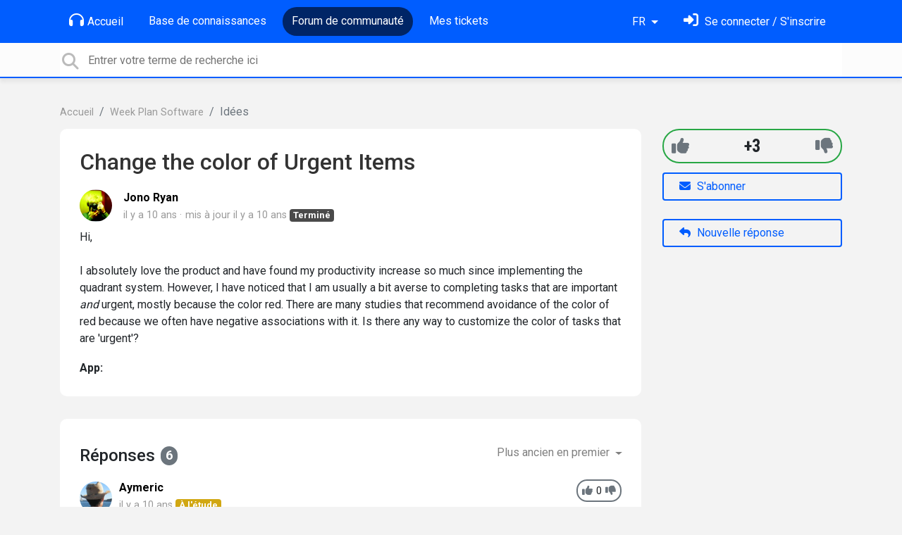

--- FILE ---
content_type: text/html; charset=utf-8
request_url: https://support.weekplan.net/communities/1/topics/267-change-the-color-of-urgent-items?lang=fr
body_size: 10503
content:
<!doctype html>
<html lang="fr" dir="ltr" class="view-community page-item " data-view="community" data-page="item" data-forum="1" data-topic="267" >
    <head>
        
        <meta charset="utf-8">
        <meta http-equiv="X-UA-Compatible" content="IE=edge">
        <link rel="canonical" href="https://support.weekplan.net/communities/1/topics/267-change-the-color-of-urgent-items"/>
        
        
        
        <meta name="viewport" content="width=device-width, initial-scale=1.0" />
        
        <link rel="shortcut icon" href="/s/attachments/4972/0/1/8132af14efe5f7e457a2a724c1ee5c4d.png" />

        
<link href="/s/libs/bootstrap/4.3.1/bootstrap.min.css" rel="preload" as="style" onload="this.onload=null;this.rel='stylesheet'" />
<noscript><link href="/s/libs/bootstrap/4.3.1/bootstrap.min.css" rel="stylesheet" type="text/css" /></noscript>

        
<link href="/s/libs/fontawesome/6.5.2/css/all.min.swap.css" rel="preload" as="style" onload="this.onload=null;this.rel='stylesheet'" />
<noscript><link href="/s/libs/fontawesome/6.5.2/css/all.min.swap.css" rel="stylesheet" type="text/css" /></noscript>


        <link rel="stylesheet" href="/s/compress/css/output.a616977998b2.css" type="text/css">

        
            <!-- Custom PROD CSS for portal -->
            
<link href="/s/css/portal/4972.1.css?version=1769194801" rel="preload" as="style" onload="this.onload=null;this.rel='stylesheet'" />
<noscript><link href="/s/css/portal/4972.1.css?version=1769194801" rel="stylesheet" type="text/css" /></noscript>

        

        

        <script>
        // GLOBAL VARS ON TOP ONLY
        // will move to global vars later
        var initqueue = [];
        if (typeof __subfolder == 'undefined') var __subfolder='';
        var _ue_globals=[];
        _ue_globals['is_staff'] = false;
        _ue_globals['user_id'] = 'None';
        _ue_globals['lang_code'] = 'fr';
        _ue_globals['lang_direction'] = 'ltr';
        _ue_globals['datepicker_lang_code'] = 'fr';
        _ue_globals['forum_selected'] = '1';
        _ue_globals['redactor_file_upload'] = false;
        _ue_globals['ue_version'] = 3;
        _ue_globals['max_image_upload_size'] = 5242880;
        _ue_globals['max_file_upload_size'] = 20971520;


        
        

        
        
        var _str_delete_confirmation_ = "Êtes\u002Dvous sûr de vouloir supprimer cet objet ?";
        
        function _checkYT(img){
            if(img.naturalHeight <= 90){
                var path = img.src;
                var altpath = path.replace('/maxresdefault.webp','/hqdefault.jpg').replace('/vi_webp/','/vi/');
                if (altpath != path){
                    img.src = altpath;
                }
            }
        }
        </script>

        <!-- Title for the page -->
<title>Change the color of Urgent Items / Week Plan</title>

	<meta name="description" content="Hi,I absolutely love the product and have found my productivity increase so much since implementing the quadrant system. However, I have noticed that I am usual">


<!-- Fonts -->
<link href="https://fonts.gstatic.com" rel="preconnect">
<link href="https://fonts.googleapis.com/css?family=Roboto:400,500,600,700|Roboto+Condensed:700&display=swap" rel="preload" as="style" onload="this.onload=null;this.rel='stylesheet'"/>
<noscript>
    <link href="https://fonts.googleapis.com/css?family=Roboto:400,500,600,700|Roboto+Condensed:700&display=swap" rel="stylesheet" type="text/css" />
</noscript>

<!-- facebook share https://developers.facebook.com/docs/plugins/share-button/ -->
<meta property="og:url"           content="https://support.weekplan.net/communities/1/topics/267-change-the-color-of-urgent-items?lang=fr" />
<meta property="og:type"          content="website" />
<meta property="og:title"         content="Change the color of Urgent Items / Week Plan / Week Plan" />
<meta property="og:description"   content="Hi,I absolutely love the product and have found my productivity increase so much since implementing the quadrant system. However, I have noticed that I am usual" />
<meta property="og:image"         content="" />
        
    
    </head>

    <body class="d-flex flex-column h-100">
        
        
        
        

        <div class="tmpl-layout">
	
	<header class="tmpl-header background-type-color">
	<!-- UE Navbar block -->
	<nav class="tmpl-navigation navbar navbar-expand-lg navbar-dark ue-section-navbar ue-section-navbar-only">
  <div class="container">
    <button class="navbar-toggler" type="button" data-toggle="collapse" data-target="#navbarNavDropdown" aria-controls="navbarNavDropdown" aria-expanded="false" aria-label="Toggle navigation">
      <span class="navbar-toggler-icon"></span>
    </button>
    <div class="collapse navbar-collapse" id="navbarNavDropdown">
      

    <ul class="navbar-nav">
      
          
          <li class="nav-item ue-nav-item-portal">
            
            <a class="nav-link" href="/"><i class="fas fa-headphones"></i>Accueil</a>
            
          </li>
          

      
          
          <li class="nav-item ue-nav-item-knowledgebase">
            
            <a class="nav-link" href="/knowledge-bases/4-documentation"><i class="fas fa-book"></i>Base de connaissances</a>
            
          </li>
          

      
          
          <li class="nav-item ue-nav-item-feedback active">
            
            <a class="nav-link" href="/communities/1-week-plan-software"><i class="fas fa-th-large"></i>Forum de communauté</a>
            
          </li>
          

      
          
          <li class="nav-item ue-nav-item-helpdesk">
            
            <a class="nav-link" href="/user/tickets"><i class="fas fa-ticket-alt"></i>Mes tickets</a>
            
          </li>
          

      
    </ul>


    </div>
    <ul class="navbar-nav ml-auto ue-navbar-right-options">
        

<li class="nav-item dropdown language-selector">
  
    <a class="nav-link dropdown-toggle" data-toggle="dropdown" href="#" role="button" aria-haspopup="true" aria-expanded="false">
        FR
    </a>
    <div class="dropdown-menu">
      
        <a class="dropdown-item" dir="ltr" href="/communities/1/topics/267-change-the-color-of-urgent-items?lang=en">English (EN)</a>
      
        <a class="dropdown-item" dir="ltr" href="/communities/1/topics/267-change-the-color-of-urgent-items?lang=ru">Русский (RU)</a>
      
        <a class="dropdown-item" dir="ltr" href="/communities/1/topics/267-change-the-color-of-urgent-items?lang=es">Español (ES)</a>
      
        <a class="dropdown-item" dir="ltr" href="/communities/1/topics/267-change-the-color-of-urgent-items?lang=fr">Français (FR)</a>
      
        <a class="dropdown-item" dir="ltr" href="/communities/1/topics/267-change-the-color-of-urgent-items?lang=de">Deutsch (DE)</a>
      
        <a class="dropdown-item" dir="ltr" href="/communities/1/topics/267-change-the-color-of-urgent-items?lang=nl">Nederlands (NL)</a>
      
        <a class="dropdown-item" dir="ltr" href="/communities/1/topics/267-change-the-color-of-urgent-items?lang=is">Íslenska (IS)</a>
      
        <a class="dropdown-item" dir="ltr" href="/communities/1/topics/267-change-the-color-of-urgent-items?lang=et">Eesti (ET)</a>
      
        <a class="dropdown-item" dir="ltr" href="/communities/1/topics/267-change-the-color-of-urgent-items?lang=uk">‪Українська‬ (UK)</a>
      
        <a class="dropdown-item" dir="ltr" href="/communities/1/topics/267-change-the-color-of-urgent-items?lang=da">Dansk (DA)</a>
      
        <a class="dropdown-item" dir="ltr" href="/communities/1/topics/267-change-the-color-of-urgent-items?lang=ca">Català (CA)</a>
      
        <a class="dropdown-item" dir="ltr" href="/communities/1/topics/267-change-the-color-of-urgent-items?lang=pl">Polski (PL)</a>
      
    </div>
</li>


        
<li class="nav-item dropdown user-menu">

    <a class="nav-link" rel="nofollow" href="/user/login?next=/communities/1/topics/267-change-the-color-of-urgent-items" aria-label="Se connecter"><i class="fas fa-sign-in-alt"></i><span class="d-none d-md-inline"> Se connecter / S&#x27;inscrire</span></a>

</li>

    </ul>
  </div>
</nav>
	<!-- /UE Navbar block -->

	
		
	

	<div class="tmpl-main-search ue-section-search">
  <div class="container">
    
<div id="ue_search" class="ue-module ue-module-search">
    <form action="/search" class="ue-module-search-form" autocomplete="off" id="ue-module-search-form" method="get">
        <input type="hidden" name="csrfmiddlewaretoken" value="BKbFrT6BdPSRdCMozIhaYfvixxhx55LcWeHKG0K1BmlmitPpZrDAXyGszvENzAqM">
        <input type="hidden" name="forum_id" value="1"/>
        
        <input placeholder="Entrer votre terme de recherche ici" type="text" name="search" class="input-search" value="" autocomplete="off" data-action="ue-search" data-forum-id="1" data-result-limit="10" data-category-id="0">
    	<div class="ue-module-search-results"></div>
    </form>
</div>

  </div>
</div>
</header>
	<div class="ue-page mb-auto pt-4 pb-4">
		<div class="container">
			<div class="tmpl-community-topic">
  <nav aria-label="breadcrumb">
<ol class="breadcrumb">
  
    
    <li class="breadcrumb-item"><a href="/">Accueil</a></li>
    
  
    
    <li class="breadcrumb-item"><a href="/communities/1-week-plan-software">Week Plan Software</a></li>
    
  
    
    <li class="breadcrumb-item active" aria-current="page">Idées</li>
    
  
</ol>
</nav>


  <div class="row">
    <div class="col-md-9 col-xs-12">
      <div class="ue-module-panel-lg">
        <article>

          <h1 class="ue-title">Change the color of Urgent Items</h1>
          <div class="ue-item-body">
            <div class="ue-item-details">
              <div class="ue-icon"><img class="avatar" style="height:46px;width:46px;background-color:#FFFFFF;" src="/s/cache/02/3b/023bcd4cf26b7ebeaefa034e195e5985.png" alt="Avatar"/>
</div>
              <div class="ue-info">
                <div class="ue-author-name"><strong><a class="portal-user-link"href="/users/1339-jono-ryan">Jono Ryan</a> </strong></div>
                <ul class="ue-meta-group">
                  <li><time datetime="2016-01-21 23:43:30" title="21 janvier 2016 23:43">il y a 10 ans</time></li>
                  
                    <li>mis à jour <time datetime="2016-01-26 03:46:33" title="26 janvier 2016 03:46">il y a 10 ans</time></li>
                  
                  <li><span class="badge badge-secondary ue-badge-status" style="background-color:#4A4A4A">Terminé</span></li>
                </ul>
              </div>
            </div>

            <div class="ue-item-content ue-content">
              <p>Hi,</p><p><br></p><p>I absolutely love the product and have found my productivity increase so much since implementing the quadrant system. However, I have noticed that I am usually a bit averse to completing tasks that are important <em>and</em> urgent, mostly because the color red. There are many studies that recommend avoidance of the color of red because we often have negative associations with it. Is there any way to customize the color of tasks that are 'urgent'?</p>
            </div>
        
            
<div class="custom-fields">
  
    <div class="custom-field custom-field-boîte de sélection cf_2">
      <div class="custom-field-name">App:</div>
      
          <div class="custom-field-value"></div>
      
    </div>
  
</div>


            <div class="tmpl-tags-in-item ue-item-tags">
  
</div>

            

            

          </div>

        </article>
        

        
      </div>

    </div>

    <div class="col-md-3 col-xs-12">
      <div class="ue-side-panel">
        <aside>
          
  <div class="ue-voter ue-voting-topic voting-view-v3 voting-single ue-item-vote-positive" data-topic-id="267" title='Le vote est désactivé' disabled="disabled">

    <div class="ue-vote-positive">
      <a class="ue-vote-btn ue-vote-btn-positive" data-action="vote" data-vote-value="1" href="#" aria-label="+1">
          <i class="fas fa-thumbs-up"></i>
        </a>
        
    </div>

    <div class="vote-value" data-action="vote" data-vote-value="0"><span class="vote-value-plus-count">+3</span></div>


    
    <div class="ue-vote-negative">
      <a class="ue-vote-btn ue-vote-btn-negative" data-action="vote" data-vote-value="-1" href="#" aria-label="-1">
          <i class="fas fa-thumbs-down"></i>
        </a>
        
    </div>
    
  </div>



          <div class="ue-item-actions">
            
<div data-item-id="267">
    
      
    

    
      <div class="ue-item-action">
        
<button class="btn btn-primary btn-follow" data-toggle="tooltip" data-follow-text="S&#x27;abonner" data-following-text="Abonné" data-loading-text="<i class='fas fa-sync fa-spin'></i>" data-object-type="topic" data-object-id="267" data-action="ue-follow-object"><i class="fas fa-envelope"></i> <span>S'abonner</span></button>

      </div>
    

    

    

    
      <div class="ue-item-action">
        <button class="btn btn-primary ue-btn-new-reply" data-action="ue-reply-new"><i class="fas fa-reply"></i> Nouvelle réponse</button>
      </div>
    
</div>
          </div>
        </aside>
      </div>
    </div>
  </div>

  <div class="tmpl-comments ue-list ue-comments ue-comments-panel">
  
  <div class="row">
    <div class="col-md-9 col-xs-12">
      <div class="ue-module-panel-lg">

      
      <div class="ue-comments-header-placeholder">
          <div class="ue-comments-header">Réponses <span class="badge badge-secondary">6</span></div>
          <div>
<ul class="nav nav-pills ue-list-filter">
    
    <li class="nav-item dropdown filter-order">
        <a class="nav-link dropdown-toggle" href="#" id="dropdownMenuButton_order" data-toggle="dropdown" aria-haspopup="true" aria-expanded="false">
            Plus ancien en premier
        </a>
        <div class="dropdown-menu" aria-labelledby="dropdownMenuButton_order">
            
                <a class="dropdown-item d-flex justify-content-between align-items-center" href="?lang=fr&amp;comment_filter_order=newest">
                    Plus récent en premier
                    <span class="badge badge-primary badge-pill"></span>
                </a>
            
                <a class="dropdown-item d-flex justify-content-between align-items-center active" href="?lang=fr&amp;comment_filter_order=oldest">
                    Plus ancien en premier
                    <span class="badge badge-primary badge-pill"></span>
                </a>
            
        </div>
    </li>
    
</ul></div>
      </div>
      

      
        
          <div class="tmpl-comment-item ue-comment" id="comment-674" data-comment-id="674" data-user-id="1">
  <div class="ue-avatar"><img class="avatar" style="height:46px;width:46px;background-color:#FFFFFF;" src="/s/cache/a8/09/a80920ab4152b6a6b2dd39842464b878.png" alt="Avatar"/>
</div>
  <div>
    <div class="float-right">
      	<div class="ue-voter ue-voting-comment" data-comment-id="674">
	
		<a class="ue-vote-btn ue-vote-btn-positive" data-action="vote-comment" data-vote-value="1" href="#" aria-label="+1">
	    	<i class="fas fa-thumbs-up"></i>
	  	</a>
		<div class="ue-votes vote-value" data-action="vote" data-vote-value="0"><span class="vote-value-count">0</span></div>

		
			<a class="ue-vote-btn ue-vote-btn-negative" data-action="vote-comment"  data-vote-value="-1" href="#" aria-label="-1">
	    		<i class="fas fa-thumbs-down"></i>
	  		</a>
		
	
	</div>


    </div>
    <div class="ue-comment-details">
      <strong><a class="portal-user-link"href="/users/1-aymeric">Aymeric</a> </strong>
      <ul class="ue-meta-group">
        <!-- leave li.ue-meta-data in one line to hide if content is emply! -->
        <li><time datetime="2016-01-22 00:02:52" title="22 janvier 2016 00:02">il y a 10 ans</time></li>

        
        
        <li></li>
        <li></li>
        <li><span class="badge badge-secondary ue-badge-status" style="background-color:#D1A712">À l'étude</span></li>
      </ul>
    </div>
    <div class="comment-text ue-content"><p>What color you would choose?</p></div>
    <div class="ue-comment-actions">
      
<div data-comment-id="674">
  
 	<a data-action="ue-reply-to" href="#" rel="nofollow"><i class="fas fa-reply"></i><span class="hidden-xs"> Répondre</span></a>
  

  

  

  

  <a data-action="ue-show-copy-link" href="/communities/1/topics/267-change-the-color-of-urgent-items?redirect_to_reply=674#comment-674"><i class="fas fa-link"></i><span class="hidden-xs"> Lien</span></a>
</div>
    </div>
  </div>
</div>
        
          <div class="tmpl-comment-item ue-comment" id="comment-675" data-comment-id="675" data-user-id="1339">
  <div class="ue-avatar"><img class="avatar" style="height:46px;width:46px;background-color:#FFFFFF;" src="/s/cache/02/3b/023bcd4cf26b7ebeaefa034e195e5985.png" alt="Avatar"/>
</div>
  <div>
    <div class="float-right">
      	<div class="ue-voter ue-voting-comment" data-comment-id="675">
	
		<a class="ue-vote-btn ue-vote-btn-positive" data-action="vote-comment" data-vote-value="1" href="#" aria-label="+1">
	    	<i class="fas fa-thumbs-up"></i>
	  	</a>
		<div class="ue-votes vote-value" data-action="vote" data-vote-value="0"><span class="vote-value-count">0</span></div>

		
			<a class="ue-vote-btn ue-vote-btn-negative" data-action="vote-comment"  data-vote-value="-1" href="#" aria-label="-1">
	    		<i class="fas fa-thumbs-down"></i>
	  		</a>
		
	
	</div>


    </div>
    <div class="ue-comment-details">
      <strong><a class="portal-user-link"href="/users/1339-jono-ryan">Jono Ryan</a> </strong>
      <ul class="ue-meta-group">
        <!-- leave li.ue-meta-data in one line to hide if content is emply! -->
        <li><time datetime="2016-01-22 00:26:16" title="22 janvier 2016 00:26">il y a 10 ans</time></li>

        
        
        <li></li>
        <li></li>
        <li></li>
      </ul>
    </div>
    <div class="comment-text ue-content"><p>Thanks for the incredibly fast response, Aymeric!</p><p>I think blue would be a pretty happy compromise. </p></div>
    <div class="ue-comment-actions">
      
<div data-comment-id="675">
  
 	<a data-action="ue-reply-to" href="#" rel="nofollow"><i class="fas fa-reply"></i><span class="hidden-xs"> Répondre</span></a>
  

  

  

  

  <a data-action="ue-show-copy-link" href="/communities/1/topics/267-change-the-color-of-urgent-items?redirect_to_reply=675#comment-675"><i class="fas fa-link"></i><span class="hidden-xs"> Lien</span></a>
</div>
    </div>
  </div>
</div>
        
          <div class="tmpl-comment-item ue-comment" id="comment-676" data-comment-id="676" data-user-id="1">
  <div class="ue-avatar"><img class="avatar" style="height:46px;width:46px;background-color:#FFFFFF;" src="/s/cache/a8/09/a80920ab4152b6a6b2dd39842464b878.png" alt="Avatar"/>
</div>
  <div>
    <div class="float-right">
      	<div class="ue-voter ue-voting-comment" data-comment-id="676">
	
		<a class="ue-vote-btn ue-vote-btn-positive" data-action="vote-comment" data-vote-value="1" href="#" aria-label="+1">
	    	<i class="fas fa-thumbs-up"></i>
	  	</a>
		<div class="ue-votes vote-value" data-action="vote" data-vote-value="0"><span class="vote-value-count">0</span></div>

		
			<a class="ue-vote-btn ue-vote-btn-negative" data-action="vote-comment"  data-vote-value="-1" href="#" aria-label="-1">
	    		<i class="fas fa-thumbs-down"></i>
	  		</a>
		
	
	</div>


    </div>
    <div class="ue-comment-details">
      <strong><a class="portal-user-link"href="/users/1-aymeric">Aymeric</a> </strong>
      <ul class="ue-meta-group">
        <!-- leave li.ue-meta-data in one line to hide if content is emply! -->
        <li><time datetime="2016-01-22 01:20:18" title="22 janvier 2016 01:20">il y a 10 ans</time></li>

        
        
        <li></li>
        <li></li>
        <li></li>
      </ul>
    </div>
    <div class="comment-text ue-content">
                <div class="ue-quote">
                    <div class="ue-quote-notice">
                        <a href="/communities/1/topics/267-change-the-color-of-urgent-items?redirect_to_reply=675#comment-675" aria-label="Quote link">
                            <i class="fas fa-link"></i>
                        </a>
                        Citation de <strong>Jono Ryan</strong>
                    </div>
                    <p>Thanks for the incredibly fast response, Aymeric!</p><p>I think blue would be a pretty happy compromise. </p>
                </div><p>I am currently working with a user experience expert, I will discuss this with him. Thanks. </p></div>
    <div class="ue-comment-actions">
      
<div data-comment-id="676">
  
 	<a data-action="ue-reply-to" href="#" rel="nofollow"><i class="fas fa-reply"></i><span class="hidden-xs"> Répondre</span></a>
  

  

  

  

  <a data-action="ue-show-copy-link" href="/communities/1/topics/267-change-the-color-of-urgent-items?redirect_to_reply=676#comment-676"><i class="fas fa-link"></i><span class="hidden-xs"> Lien</span></a>
</div>
    </div>
  </div>
</div>
        
          <div class="tmpl-comment-item ue-comment" id="comment-677" data-comment-id="677" data-user-id="1194">
  <div class="ue-avatar"><img class="avatar" style="height:46px;width:46px;background-color:#7FB6CE;" src="https://cdn.userecho.com/characters/65.png?1" alt="Avatar"/>
</div>
  <div>
    <div class="float-right">
      	<div class="ue-voter ue-voting-comment" data-comment-id="677">
	
		<a class="ue-vote-btn ue-vote-btn-positive" data-action="vote-comment" data-vote-value="1" href="#" aria-label="+1">
	    	<i class="fas fa-thumbs-up"></i>
	  	</a>
		<div class="ue-votes vote-value" data-action="vote" data-vote-value="0"><span class="vote-value-count">0</span></div>

		
			<a class="ue-vote-btn ue-vote-btn-negative" data-action="vote-comment"  data-vote-value="-1" href="#" aria-label="-1">
	    		<i class="fas fa-thumbs-down"></i>
	  		</a>
		
	
	</div>


    </div>
    <div class="ue-comment-details">
      <strong><a class="portal-user-link"href="/users/1194-ast">AST</a> </strong>
      <ul class="ue-meta-group">
        <!-- leave li.ue-meta-data in one line to hide if content is emply! -->
        <li><time datetime="2016-01-24 02:34:09" title="24 janvier 2016 02:34">il y a 10 ans</time></li>

        
        
        <li></li>
        <li></li>
        <li></li>
      </ul>
    </div>
    <div class="comment-text ue-content"><p>Yes, that's exactly the reason I very seldom use the urgent button. The red color is much to "heavy". Four "good designed colors" for the four quadrants would be nice.</p></div>
    <div class="ue-comment-actions">
      
<div data-comment-id="677">
  
 	<a data-action="ue-reply-to" href="#" rel="nofollow"><i class="fas fa-reply"></i><span class="hidden-xs"> Répondre</span></a>
  

  

  

  

  <a data-action="ue-show-copy-link" href="/communities/1/topics/267-change-the-color-of-urgent-items?redirect_to_reply=677#comment-677"><i class="fas fa-link"></i><span class="hidden-xs"> Lien</span></a>
</div>
    </div>
  </div>
</div>
        
          <div class="tmpl-comment-item ue-comment" id="comment-678" data-comment-id="678" data-user-id="1">
  <div class="ue-avatar"><img class="avatar" style="height:46px;width:46px;background-color:#FFFFFF;" src="/s/cache/a8/09/a80920ab4152b6a6b2dd39842464b878.png" alt="Avatar"/>
</div>
  <div>
    <div class="float-right">
      	<div class="ue-voter ue-voting-comment ue-item-vote-positive" data-comment-id="678">
	
		<a class="ue-vote-btn ue-vote-btn-positive" data-action="vote-comment" data-vote-value="1" href="#" aria-label="+1">
	    	<i class="fas fa-thumbs-up"></i>
	  	</a>
		<div class="ue-votes vote-value" data-action="vote" data-vote-value="0"><span class="vote-value-count">1</span></div>

		
			<a class="ue-vote-btn ue-vote-btn-negative" data-action="vote-comment"  data-vote-value="-1" href="#" aria-label="-1">
	    		<i class="fas fa-thumbs-down"></i>
	  		</a>
		
	
	</div>


    </div>
    <div class="ue-comment-details">
      <strong><a class="portal-user-link"href="/users/1-aymeric">Aymeric</a> </strong>
      <ul class="ue-meta-group">
        <!-- leave li.ue-meta-data in one line to hide if content is emply! -->
        <li><time datetime="2016-01-25 16:05:13" title="25 janvier 2016 16:05">il y a 10 ans</time></li>

        
        
        <li></li>
        <li></li>
        <li><span class="badge badge-secondary ue-badge-status" style="background-color:#4A4A4A">Terminé</span></li>
      </ul>
    </div>
    <div class="comment-text ue-content"><p>I have experimented with blue for urgent and I don't think blue indicates the urgent aspect well enough, instead I will dim the red a bit: (will appear in next deployment)</p><p></p><img height="295" src="https://i.gyazo.com/c93f9784c2976851c74c8fb77c86d10a.png" style="width: 163px; height: 295px;" width="163"><p></p></div>
    <div class="ue-comment-actions">
      
<div data-comment-id="678">
  
 	<a data-action="ue-reply-to" href="#" rel="nofollow"><i class="fas fa-reply"></i><span class="hidden-xs"> Répondre</span></a>
  

  

  

  

  <a data-action="ue-show-copy-link" href="/communities/1/topics/267-change-the-color-of-urgent-items?redirect_to_reply=678#comment-678"><i class="fas fa-link"></i><span class="hidden-xs"> Lien</span></a>
</div>
    </div>
  </div>
</div>
        
          <div class="tmpl-comment-item ue-comment" id="comment-679" data-comment-id="679" data-user-id="1194">
  <div class="ue-avatar"><img class="avatar" style="height:46px;width:46px;background-color:#7FB6CE;" src="https://cdn.userecho.com/characters/65.png?1" alt="Avatar"/>
</div>
  <div>
    <div class="float-right">
      	<div class="ue-voter ue-voting-comment" data-comment-id="679">
	
		<a class="ue-vote-btn ue-vote-btn-positive" data-action="vote-comment" data-vote-value="1" href="#" aria-label="+1">
	    	<i class="fas fa-thumbs-up"></i>
	  	</a>
		<div class="ue-votes vote-value" data-action="vote" data-vote-value="0"><span class="vote-value-count">0</span></div>

		
			<a class="ue-vote-btn ue-vote-btn-negative" data-action="vote-comment"  data-vote-value="-1" href="#" aria-label="-1">
	    		<i class="fas fa-thumbs-down"></i>
	  		</a>
		
	
	</div>


    </div>
    <div class="ue-comment-details">
      <strong><a class="portal-user-link"href="/users/1194-ast">AST</a> </strong>
      <ul class="ue-meta-group">
        <!-- leave li.ue-meta-data in one line to hide if content is emply! -->
        <li><time datetime="2016-01-26 03:46:33" title="26 janvier 2016 03:46">il y a 10 ans</time></li>

        
        
        <li></li>
        <li></li>
        <li></li>
      </ul>
    </div>
    <div class="comment-text ue-content"><p>Great! Much better!</p></div>
    <div class="ue-comment-actions">
      
<div data-comment-id="679">
  
 	<a data-action="ue-reply-to" href="#" rel="nofollow"><i class="fas fa-reply"></i><span class="hidden-xs"> Répondre</span></a>
  

  

  

  

  <a data-action="ue-show-copy-link" href="/communities/1/topics/267-change-the-color-of-urgent-items?redirect_to_reply=679#comment-679"><i class="fas fa-link"></i><span class="hidden-xs"> Lien</span></a>
</div>
    </div>
  </div>
</div>
        
        ﻿
      

      
        
        <div><a class="btn btn-primary btn-sign-in" href="/user/login?next=%2Fcommunities%2F1%2Ftopics%2F267-change-the-color-of-urgent-items%3Flang%3Dfr" rel="nofollow"><i class="fas fa-sign-in-alt"></i> <span>Connectez-vous pour laisser un commentaire</span></a></div>
      
      </div>
    </div>
  </div>
</div>
</div>
		</div>
	</div>
	<div class="tmpl-footer">
	<!-- ue-section-custom-footer -->
	
		
	
	<!-- /ue-section-custom-footer -->

	<!-- ue-section-footer - DO NOT REMOVE IF YOUR PLAN HAS NO WHITE-LABEL OPTION! -->
	
<footer class="ue-section-footer py-2 footer text-center">
  <div class="container">
    Portail d'assistance aux clients par <a href="https://userecho.com?pcode=pwbue_label_weekplan&amp;utm_source=pblv5&amp;utm_medium=cportal&amp;utm_campaign=pbue" target="_blank" rel="noopener noreferrer">UserEcho</a>
  </div>
</footer>

	<!-- /ue-section-footer -->
</div>
</div>

        
        <script src="/s/libs/jquery/3.6.0/jquery.min.js"></script>
        
        <script src="/s/libs/popper.js/1.15.0/popper.min.js"></script>
        <script src="/s/libs/bootstrap/4.3.1/bootstrap.min.js"></script>

        <script src="/s/compress/js/output.0c841791aca0.js"></script>

        <script>
            
            Sentry.init({ dsn: 'https://d6e663a43b37aa5393452888c008fea9@sentry.userecho.com/7' });
            Sentry.configureScope(function(scope){
                scope.setUser({"id": "None","username": ""});
                scope.setExtra("project_id", "4972");
            });
        </script>
  
        
          
            <script src="/s/libs/bootstrap-datepicker/1.7.0/locales/bootstrap-datepicker.fr.min.js"></script>
          
        

        

        
<script>
$(document).ready(function() {
    


    
});


</script>


        
        <input type="hidden" name="csrfmiddlewaretoken" value="4BCrIAVuKxZbPr5F6YKDTdxsUon6Vw7Wp58wXHzU84sGUi8GwH63SwICWmKmp1Mw">

        
        <!-- JSI18N START -->
<script>
'use strict';
{
  const globals = this;
  const django = globals.django || (globals.django = {});

  
  django.pluralidx = function(n) {
    const v = (n > 1);
    if (typeof v === 'boolean') {
      return v ? 1 : 0;
    } else {
      return v;
    }
  };
  

  /* gettext library */

  django.catalog = django.catalog || {};
  
  const newcatalog = {
    "%(sel)s of %(cnt)s selected": [
      "%(sel)s s\u00e9lectionn\u00e9 sur %(cnt)s",
      "%(sel)s s\u00e9lectionn\u00e9s sur %(cnt)s"
    ],
    "%s selected option not visible": [
      "%s option s\u00e9lectionn\u00e9e invisible",
      "%s options s\u00e9lectionn\u00e9es invisibles"
    ],
    "6 a.m.": "6 h du matin",
    "6 p.m.": "6 h de l'apr\u00e8s-midi",
    "Accept if you want to remove these marks": "Accepter si vous souhaitez retirer cette marque",
    "Alert": "Avertissement",
    "All": "Tout",
    "Apr": "avr.",
    "April": "avril",
    "Are you sure you want to delete this object?": "\u00cates-vous s\u00fbr de vouloir supprimer cet objet ?",
    "Are you sure you want to do this?": "\u00cates-vous s\u00fbr de vouloir faire cela ?",
    "Aug": "ao\u00fbt",
    "August": "ao\u00fbt",
    "Available %s": "%s disponibles",
    "Cancel": "Annuler",
    "Choose": "Choisir",
    "Choose a Date": "Choisir une date",
    "Choose a Time": "Choisir un horaire",
    "Choose a time": "Choisir une heure",
    "Choose all": "Tout choisir",
    "Chosen %s": "%s choisis.",
    "Clear": "Effacer",
    "Click to choose all %s at once.": "Cliquer pour choisir d'un coup tous les %s.",
    "Click to remove all chosen %s at once.": "Cliquer pour supprimer d'un coup tous les %s.",
    "Close": "Fermer",
    "Confirm": "Confirmer",
    "Copied!": "Copi\u00e9 !",
    "Copy": "Copie",
    "Dec": "d\u00e9c.",
    "December": "d\u00e9cembre",
    "Do you want to delete this tag from topic?": "Voulez-vous supprimer cette \u00e9tiquette du sujet ?",
    "Duplicate": "Doublon",
    "F": "F",
    "Feb": "f\u00e9v.",
    "February": "f\u00e9vrier",
    "Filter": "Filtre",
    "Friday": "vendredi",
    "Hide": "Cacher",
    "Inappropriate": "Inappropri\u00e9",
    "Invalid value": "Valeur invalide",
    "Jan": "janv.",
    "January": "janvier",
    "Jul": "juil.",
    "July": "juillet",
    "Jun": "juin",
    "June": "juin",
    "Knowledge base": "Base de connaissances",
    "Loading": "Chargement",
    "M": "M",
    "Mar": "mars",
    "March": "mars",
    "May": "mai",
    "Midnight": "Minuit",
    "Monday": "lundi",
    "No": "Non",
    "Noon": "Midi",
    "Not selected": "Non s\u00e9lectionn\u00e9",
    "Note: You are %s hour ahead of server time.": [
      "N.B. Vous \u00eates %s heure en avance sur le serveur de temps.",
      "N.B. Vous \u00eates %s heures en avance sur le serveur de temps."
    ],
    "Note: You are %s hour behind server time.": [
      "N.B. Vous \u00eates %s heure en retard sur le serveur de temps.",
      "N.B. Vous \u00eates %s heures en retard sur le serveur de temps."
    ],
    "Nov": "nov.",
    "November": "novembre",
    "Now": "Maintenant",
    "Oct": "oct.",
    "October": "octobre",
    "Quote": "Citation",
    "Regular topics": "Sujets standard",
    "Remove": "Supprimer",
    "Remove all": "Tout supprimer",
    "S": "S",
    "Saturday": "samedi",
    "Save": "Enregistrer",
    "Search": "Recherche",
    "Sep": "sept.",
    "September": "septembre",
    "Show": "Afficher",
    "Show more": "Afficher plus",
    "Spam": "Pourriel",
    "Spoiler": "Masqu\u00e9",
    "Sunday": "dimanche",
    "T": "T",
    "The comment has been deleted": "Le commentaire a \u00e9t\u00e9 supprim\u00e9",
    "The topic has been updated! We've reloaded it for you.": "Le sujet a \u00e9t\u00e9 mis \u00e0 jour! Nous avons recharg\u00e9 pour vous.",
    "This is the list of available %s. You may choose some by selecting them in the box below and then clicking the \"Choose\" arrow between the two boxes.": "Voici la liste des %s disponibles. Vous pouvez en choisir en les s\u00e9lectionnant dans la bo\u00eete ci-dessous puis en cliquant sur la fl\u00e8che \u00ab\u00a0Choisir\u00a0\u00bb entre les deux bo\u00eetes.",
    "This is the list of chosen %s. You may remove some by selecting them in the box below and then clicking the \"Remove\" arrow between the two boxes.": "Voici la liste des %s choisis. Vous pouvez en supprimer en les s\u00e9lectionnant dans la bo\u00eete ci-dessous puis en cliquant sur la fl\u00e8che \u00ab Supprimer \u00bb entre les deux bo\u00eetes.",
    "This object has been marked by users because you have selected users moderation": "Cet objet a \u00e9t\u00e9 marqu\u00e9e par les utilisateurs, car vous avez s\u00e9lectionn\u00e9 la mod\u00e9ration par les utilisateurs",
    "Thursday": "jeudi",
    "Tickets": "Tickets",
    "Today": "Aujourd'hui",
    "Tomorrow": "Demain",
    "Topic marked as draft": "Sujet marqu\u00e9 comme brouillon",
    "Topic published": "Sujet publi\u00e9",
    "Tuesday": "mardi",
    "Type into this box to filter down the list of available %s.": "Taper dans cette bo\u00eete pour filtrer la liste des %s disponibles.",
    "Type into this box to filter down the list of selected %s.": "\u00c9crivez dans cette zone pour filtrer la liste des \u00ab\u00a0%s\u00a0\u00bb s\u00e9lectionn\u00e9\u00b7e\u00b7s.",
    "User has been invited": "L'utilisateur a \u00e9t\u00e9 invit\u00e9",
    "W": "W",
    "We've sent confirmation letter. Check your email.": "Nous avons envoy\u00e9 un message de confirmation. Consultez votre courriel.",
    "Wednesday": "mercredi",
    "Yes": "Oui",
    "Yesterday": "Hier",
    "You have selected an action, and you haven\u2019t made any changes on individual fields. You\u2019re probably looking for the Go button rather than the Save button.": "Vous avez s\u00e9lectionn\u00e9 une action, mais vous n'avez modifi\u00e9 aucun des  champs. Vous cherchez probablement le bouton \u00ab\u00a0Partir\u00a0\u00bb plut\u00f4t que le bouton \u00ab\u00a0Enregistrer\u00a0\u00bb.",
    "You have selected an action, but you haven\u2019t saved your changes to individual fields yet. Please click OK to save. You\u2019ll need to re-run the action.": "Vous avez s\u00e9lectionn\u00e9 une action, mais vous n'avez pas encore enregistr\u00e9 vos modifications des diff\u00e9rents champs. Veuillez cliquer sur OK pour enregistrer. Vous devrez r\u00e9ex\u00e9cuter l'action.",
    "You have unsaved changes on individual editable fields. If you run an action, your unsaved changes will be lost.": "Il reste des modifications non enregistr\u00e9es sur des champs modifiables individuellement. Si vous lancez une action, ces modifications seront perdues.",
    "abbrev. day Friday\u0004Fri": "ven",
    "abbrev. day Monday\u0004Mon": "lun",
    "abbrev. day Saturday\u0004Sat": "sam",
    "abbrev. day Sunday\u0004Sun": "dim",
    "abbrev. day Thursday\u0004Thur": "jeu",
    "abbrev. day Tuesday\u0004Tue": "mar",
    "abbrev. day Wednesday\u0004Wed": "mer",
    "abbrev. month April\u0004Apr": "avr",
    "abbrev. month August\u0004Aug": "ao\u00fb",
    "abbrev. month December\u0004Dec": "d\u00e9c",
    "abbrev. month February\u0004Feb": "f\u00e9v",
    "abbrev. month January\u0004Jan": "jan",
    "abbrev. month July\u0004Jul": "jui",
    "abbrev. month June\u0004Jun": "jun",
    "abbrev. month March\u0004Mar": "mar",
    "abbrev. month May\u0004May": "mai",
    "abbrev. month November\u0004Nov": "nov",
    "abbrev. month October\u0004Oct": "oct",
    "abbrev. month September\u0004Sep": "sep",
    "close all": "Tout fermer",
    "one letter Friday\u0004F": "V",
    "one letter Monday\u0004M": "L",
    "one letter Saturday\u0004S": "S",
    "one letter Sunday\u0004S": "D",
    "one letter Thursday\u0004T": "J",
    "one letter Tuesday\u0004T": "M",
    "one letter Wednesday\u0004W": "M",
    "selected": "s\u00e9lectionn\u00e9",
    "topic forum changed": "Un sujet du forum a chang\u00e9"
  };
  for (const key in newcatalog) {
    django.catalog[key] = newcatalog[key];
  }
  

  if (!django.jsi18n_initialized) {
    django.gettext = function(msgid) {
      const value = django.catalog[msgid];
      if (typeof value === 'undefined') {
        return msgid;
      } else {
        return (typeof value === 'string') ? value : value[0];
      }
    };

    django.ngettext = function(singular, plural, count) {
      const value = django.catalog[singular];
      if (typeof value === 'undefined') {
        return (count == 1) ? singular : plural;
      } else {
        return value.constructor === Array ? value[django.pluralidx(count)] : value;
      }
    };

    django.gettext_noop = function(msgid) { return msgid; };

    django.pgettext = function(context, msgid) {
      let value = django.gettext(context + '\x04' + msgid);
      if (value.includes('\x04')) {
        value = msgid;
      }
      return value;
    };

    django.npgettext = function(context, singular, plural, count) {
      let value = django.ngettext(context + '\x04' + singular, context + '\x04' + plural, count);
      if (value.includes('\x04')) {
        value = django.ngettext(singular, plural, count);
      }
      return value;
    };

    django.interpolate = function(fmt, obj, named) {
      if (named) {
        return fmt.replace(/%\(\w+\)s/g, function(match){return String(obj[match.slice(2,-2)])});
      } else {
        return fmt.replace(/%s/g, function(match){return String(obj.shift())});
      }
    };


    /* formatting library */

    django.formats = {
    "DATETIME_FORMAT": "j F Y H:i",
    "DATETIME_INPUT_FORMATS": [
      "%d/%m/%Y %H:%M:%S",
      "%d/%m/%Y %H:%M:%S.%f",
      "%d/%m/%Y %H:%M",
      "%Y-%m-%d %H:%M:%S",
      "%Y-%m-%d %H:%M:%S.%f",
      "%Y-%m-%d %H:%M",
      "%Y-%m-%d"
    ],
    "DATE_FORMAT": "j F Y",
    "DATE_INPUT_FORMATS": [
      "%d/%m/%Y",
      "%d/%m/%y",
      "%Y-%m-%d"
    ],
    "DECIMAL_SEPARATOR": ",",
    "FIRST_DAY_OF_WEEK": 1,
    "MONTH_DAY_FORMAT": "j F",
    "NUMBER_GROUPING": 3,
    "SHORT_DATETIME_FORMAT": "d/m/Y H:i",
    "SHORT_DATE_FORMAT": "d/m/Y",
    "THOUSAND_SEPARATOR": "\u00a0",
    "TIME_FORMAT": "H:i",
    "TIME_INPUT_FORMATS": [
      "%H:%M:%S",
      "%H:%M:%S.%f",
      "%H:%M"
    ],
    "YEAR_MONTH_FORMAT": "F Y"
  };

    django.get_format = function(format_type) {
      const value = django.formats[format_type];
      if (typeof value === 'undefined') {
        return format_type;
      } else {
        return value;
      }
    };

    /* add to global namespace */
    globals.pluralidx = django.pluralidx;
    globals.gettext = django.gettext;
    globals.ngettext = django.ngettext;
    globals.gettext_noop = django.gettext_noop;
    globals.pgettext = django.pgettext;
    globals.npgettext = django.npgettext;
    globals.interpolate = django.interpolate;
    globals.get_format = django.get_format;

    django.jsi18n_initialized = true;
  }
};

</script>
<!-- JSI18N END -->

        <!-- add chat support to the portal -->

        
        <script>
            $(document).ready(function() {
                try{
                    if (window.location !== window.parent.location){
                        window.parent.postMessage(['ue_widget_loaded',''], '*');
                    }
                } catch (e) {}

                
                if ($.inArray( $("html").attr("data-page"), [ 'topic', 'article', 'ticket', 'item']) != -1){
                    initImageZoom($('.ue-content img'));
                }

                // tmp: will move to the form later
                if ($("html[data-page='new'][data-view='helpdesk']").length > 0){
                    $('textarea#id_description').closest('.form-group').append($("<div class=\"field-actions\"><button class=\"btn btn-file-upload\" onclick=\"$(this).closest('.form-group').find('.redactor-toolbar a[data-re-name=file]')[0].click();return false;\"><i class=\"fas fa-upload\"></i> Télécharger le fichier</button></div>"));
                }

            });


            

        
        $(document).ready(function(){
            $( "#id_topic_form[data-mode='new']" ).submit(function( event ) {
                try{
                    var user_env_json = getUserEnv();
                    
                    
                    $(this).find('#id_user_env').val(JSON.stringify(user_env_json));
                } catch (e) {}
            })
        });

        </script>



        

  <!-- USERECHO GA4 Google tag (gtag.js) -->
  
  
  <script async src="https://www.googletagmanager.com/gtag/js?id=G-KV4LQFT7ZN&l=dataLayerUE"></script>
  <script>
    window.dataLayerUE = window.dataLayerUE || []
    function ue_gtag_ga4() {
      dataLayerUE.push(arguments)
    }
    ue_gtag_ga4('js', new Date())
    ue_gtag_ga4('config', 'G-KV4LQFT7ZN', {
      ue_server_name: 'us4',
      ue_project_id: '4972'
    })
  </script>

  <script>
    function uegtagSend(action, params) {
      ue_gtag_ga4('send', action, params)
    }
    function trackEvent(category, action, label) {
      uegtagSend('event', { eventCategory: category, eventAction: action, eventLabel: label })
    }
    function gaTrackSearch(forum_id, search_path, search_text) {
      if (!search_text) return
      uegtagSend('search', search_text.toLowerCase())
    }
    function gaTrackSearchV3(search_text) {
      // uses for ue v3
      if (!search_text) return
      uegtagSend('search', search_text.toLowerCase())
    }
  </script>


        
        
        <div id="confirm_dialog" class="modal fade" tabindex="-1" role="dialog">
  <div class="modal-dialog" role="document">
    <div class="modal-content">
      <div class="modal-header">
        <h5 class="modal-title">Confirmer</h5>
        <button type="button" class="close" data-dismiss="modal" aria-label="Close"></button>
      </div>
      <div class="modal-body confirm-dialog-message">
      </div>
      <div class="modal-footer">
        <button type="button" class="btn btn-primary confirm-dialog-btn-yes">Oui</button>
        <button type="button" class="btn confirm-dialog-btn-no" data-dismiss="modal">Non</button>
      </div>
    </div>
  </div>
</div>

        
    </body>
</html>
